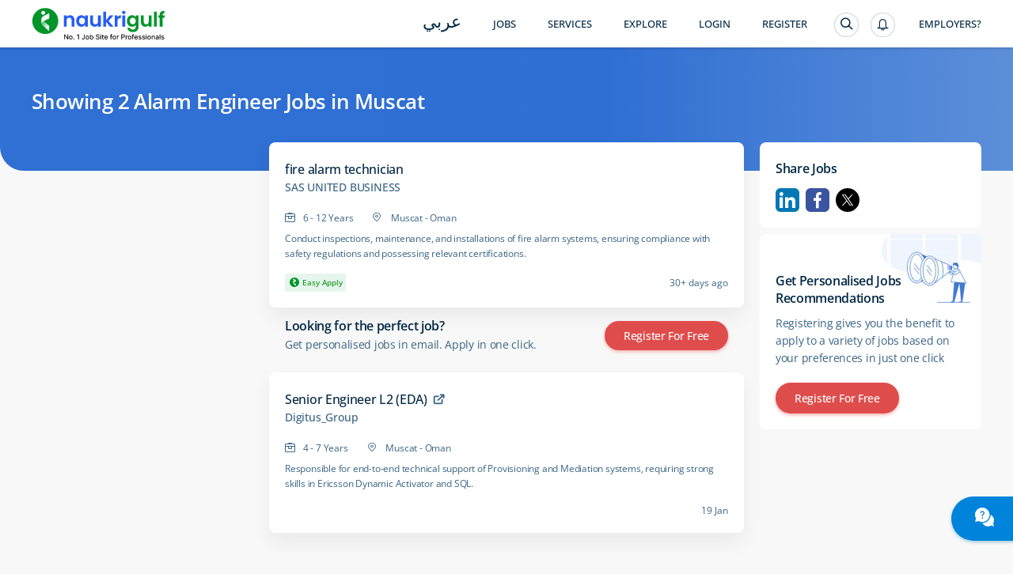

--- FILE ---
content_type: image/svg+xml
request_url: https://static.naukimg.com/s/6/205/i/u_linkedin.0525645b.svg
body_size: 713
content:
<svg width="24" height="24" viewBox="0 0 24 24" fill="none" xmlns="http://www.w3.org/2000/svg">
<path d="M20.4701 2.00014H3.53006C3.33964 1.9975 3.15056 2.03239 2.97362 2.10282C2.79669 2.17326 2.63536 2.27786 2.49886 2.41065C2.36235 2.54344 2.25334 2.70182 2.17805 2.87675C2.10276 3.05167 2.06267 3.23972 2.06006 3.43014V20.5701C2.06267 20.7606 2.10276 20.9486 2.17805 21.1235C2.25334 21.2985 2.36235 21.4568 2.49886 21.5896C2.63536 21.7224 2.79669 21.827 2.97362 21.8975C3.15056 21.9679 3.33964 22.0028 3.53006 22.0001H20.4701C20.6605 22.0028 20.8496 21.9679 21.0265 21.8975C21.2034 21.827 21.3648 21.7224 21.5013 21.5896C21.6378 21.4568 21.7468 21.2985 21.8221 21.1235C21.8974 20.9486 21.9375 20.7606 21.9401 20.5701V3.43014C21.9375 3.23972 21.8974 3.05167 21.8221 2.87675C21.7468 2.70182 21.6378 2.54344 21.5013 2.41065C21.3648 2.27786 21.2034 2.17326 21.0265 2.10282C20.8496 2.03239 20.6605 1.9975 20.4701 2.00014ZM8.09006 18.7401H5.09006V9.74014H8.09006V18.7401ZM6.59006 8.48014C6.17632 8.48014 5.77953 8.31578 5.48697 8.02323C5.19442 7.73067 5.03006 7.33388 5.03006 6.92014C5.03006 6.5064 5.19442 6.10961 5.48697 5.81705C5.77953 5.5245 6.17632 5.36014 6.59006 5.36014C6.80975 5.33522 7.03224 5.35699 7.24293 5.42402C7.45363 5.49105 7.6478 5.60183 7.81272 5.7491C7.97763 5.89637 8.10958 6.07682 8.19993 6.27862C8.29028 6.48043 8.33698 6.69904 8.33698 6.92014C8.33698 7.14124 8.29028 7.35985 8.19993 7.56166C8.10958 7.76346 7.97763 7.94391 7.81272 8.09118C7.6478 8.23845 7.45363 8.34923 7.24293 8.41626C7.03224 8.48329 6.80975 8.50505 6.59006 8.48014ZM18.9101 18.7401H15.9101V13.9101C15.9101 12.7001 15.4801 11.9101 14.3901 11.9101C14.0527 11.9126 13.7242 12.0184 13.4489 12.2133C13.1735 12.4082 12.9645 12.6828 12.8501 13.0001C12.7718 13.2352 12.7379 13.4827 12.7501 13.7301V18.7301H9.75006C9.75006 18.7301 9.75006 10.5501 9.75006 9.73014H12.7501V11.0001C13.0226 10.5272 13.419 10.1377 13.8965 9.87334C14.374 9.60902 14.9146 9.47999 15.4601 9.50014C17.4601 9.50014 18.9101 10.7901 18.9101 13.5601V18.7401Z" fill="#3B6585"/>
</svg>
